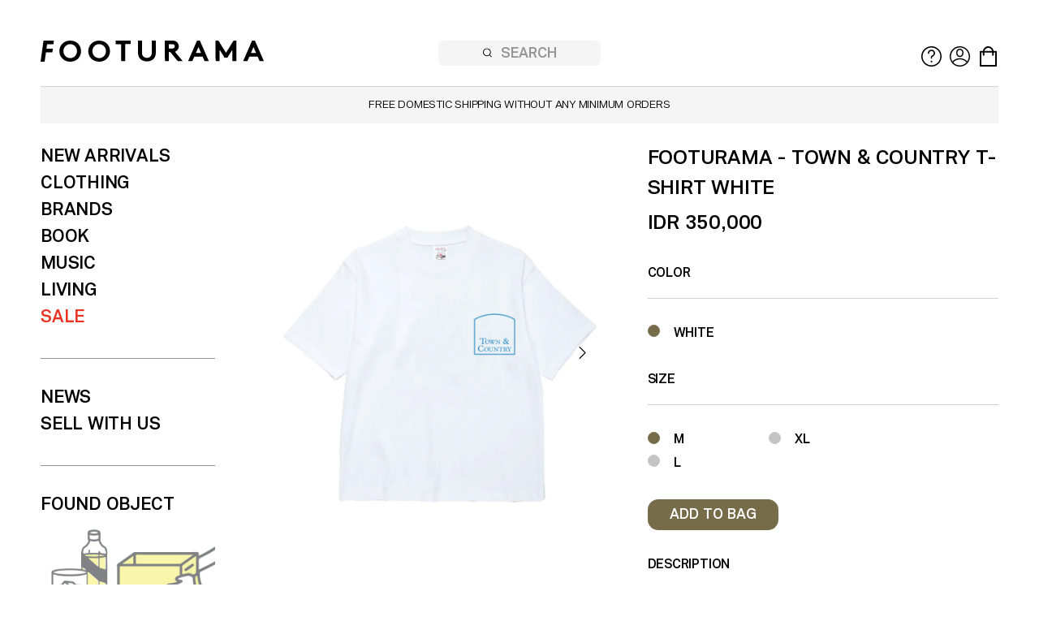

--- FILE ---
content_type: text/css
request_url: https://footurama.com/cdn/shop/t/2/assets/application.scss.css?v=91312319667145188741608123920
body_size: 6324
content:
@font-face{font-family:Vaud;src:url(font-vaud-400.woff2) format("woff2"),url(font-vaud-400.woff) format("woff");font-weight:400;font-style:normal}@font-face{font-family:Vaud;src:url(font-vaud-600.woff2) format("woff2"),url(font-vaud-600.woff) format("woff");font-weight:600;font-style:normal}a:link,a:hover,a:active,a:visited{color:inherit;text-decoration:inherit}body{cursor:default;margin:0;padding:0;background-color:#fff;font-size:22px;font-family:Vaud,Helvetica,Arial,sans-serif;font-weight:600;line-height:1.5;letter-spacing:-.01em}@media (max-width: 767px){body{font-size:18px}}[role=main] .container,[role=header] .container,[role=footer] .container{max-width:1320px;margin:auto;padding:50px;box-sizing:border-box}@media (max-width: 1023px){[role=main] .container,[role=header] .container,[role=footer] .container{padding:50px 30px}}@media (max-width: 767px){[role=main] .container,[role=header] .container,[role=footer] .container{padding:20px}}[role=main] nav.menu,[role=footer] nav.menu{position:relative}@media (max-width: 767px){[role=main] nav.menu,[role=footer] nav.menu{font-size:18px}}@media (min-width: 1024px){[role=main] nav.menu *.mobile,[role=footer] nav.menu *.mobile{display:none!important}}@media (max-width: 1023px){[role=main] nav.menu *.desktop,[role=footer] nav.menu *.desktop{display:none!important}}[role=main] nav.menu ul,[role=footer] nav.menu ul{margin:0;padding:0;list-style:none;box-sizing:border-box}[role=main] nav.menu ul.level-0 li:hover .link .arrow,[role=footer] nav.menu ul.level-0 li:hover .link .arrow{display:block}@media (min-width: 1024px){[role=main] nav.menu ul.level-0 li:hover .level-1,[role=footer] nav.menu ul.level-0 li:hover .level-1{display:block}}[role=main] nav.menu ul.level-0 li:hover .icon-arrow,[role=footer] nav.menu ul.level-0 li:hover .icon-arrow{display:block}@media (max-width: 1023px){[role=main] nav.menu ul.level-0 li.active .level-1,[role=footer] nav.menu ul.level-0 li.active .level-1{display:block}}[role=main] nav.menu ul.level-1,[role=footer] nav.menu ul.level-1{z-index:999;display:none;position:absolute;top:0;left:100%;width:415px;height:100%;margin:0;padding:0 0 0 60px;overflow:auto;background-color:#fff}@media (max-width: 1023px){[role=main] nav.menu ul.level-1,[role=footer] nav.menu ul.level-1{position:fixed;top:70px;left:0;right:0;bottom:0;width:auto;padding:0 20px 20px}}[role=main] nav.menu ul li,[role=footer] nav.menu ul li{word-wrap:break-word}[role=main] nav.menu ul li:hover>.link,[role=footer] nav.menu ul li:hover>.link{color:#766c4a}[role=main] nav.menu ul li.red,[role=footer] nav.menu ul li.red{color:#ea3323}[role=main] nav.menu ul li.grey,[role=footer] nav.menu ul li.grey{color:#949494}@media (max-width: 1023px){[role=main] nav.menu ul li.image .image,[role=footer] nav.menu ul li.image .image{display:none}}[role=main] nav.menu ul li.image .link,[role=footer] nav.menu ul li.image .link{display:none}[role=main] nav.menu ul li.close,[role=footer] nav.menu ul li.close{padding:25px 0 45px}@media (min-width: 1024px){[role=main] nav.menu ul li.close,[role=footer] nav.menu ul li.close{display:none}}[role=main] nav.menu ul li.close a.link svg,[role=footer] nav.menu ul li.close a.link svg{display:block;width:15px;height:15px;transform:rotate(180deg)}[role=main] nav.menu ul li.media,[role=footer] nav.menu ul li.media{padding:1em 0 0}[role=main] nav.menu ul li.media .link,[role=footer] nav.menu ul li.media .link{display:inline-block;margin:0 .1em}[role=main] nav.menu ul li.media .link svg,[role=footer] nav.menu ul li.media .link svg{display:block;width:auto;height:35px}[role=main] nav.menu ul li.media .link:first-child,[role=footer] nav.menu ul li.media .link:first-child{margin-left:0}[role=main] nav.menu ul li.media .link:last-child,[role=footer] nav.menu ul li.media .link:last-child{margin-right:0}[role=main] nav.menu ul li.contact:hover .link,[role=footer] nav.menu ul li.contact:hover .link{color:inherit}[role=main] nav.menu ul li.contact .link:hover,[role=footer] nav.menu ul li.contact .link:hover{color:#766c4a}[role=main] nav.menu ul li.columns-2 ul.level-1,[role=footer] nav.menu ul li.columns-2 ul.level-1{width:685px;column-gap:90px;column-count:2}@media (max-width: 1023px){[role=main] nav.menu ul li.columns-2 ul.level-1,[role=footer] nav.menu ul li.columns-2 ul.level-1{width:auto;column-gap:auto;column-count:auto}}[role=main] nav.menu ul li.separator,[role=footer] nav.menu ul li.separator{margin:calc(1.5em - .5px) 0}@media (max-width: 1023px){[role=main] nav.menu ul li.separator,[role=footer] nav.menu ul li.separator{margin:calc(1.5em - .5px) 0}}[role=main] nav.menu ul li.separator:before,[role=footer] nav.menu ul li.separator:before{content:"";display:block;width:100%;height:1px;background-color:#949494}@media (max-width: 1023px){[role=main] nav.menu ul li.separator:before,[role=footer] nav.menu ul li.separator:before{display:none}}[role=main] nav.menu ul li.separator ul,[role=main] nav.menu ul li.separator .link,[role=footer] nav.menu ul li.separator ul,[role=footer] nav.menu ul li.separator .link{display:none}[role=main] nav.menu ul li .link,[role=footer] nav.menu ul li .link{display:block;position:relative;transition-property:color;transition-duration:.25s}[role=main] nav.menu ul li .link:hover,[role=main] nav.menu ul li .link.active,[role=footer] nav.menu ul li .link:hover,[role=footer] nav.menu ul li .link.active{color:#766c4a}[role=main] nav.menu ul li .link .icon,[role=footer] nav.menu ul li .link .icon{display:none;position:absolute;top:.28em;right:0}[role=main] nav.menu ul li .link .icon svg,[role=footer] nav.menu ul li .link .icon svg{display:block;width:auto;height:15px}[role=main] nav.menu ul li .block,[role=footer] nav.menu ul li .block{display:block}[role=main] nav.menu ul li .image,[role=footer] nav.menu ul li .image{max-width:100%}[role=main] nav.menu form.search,[role=footer] nav.menu form.search{position:relative;margin:0 0 3em;padding:0;font-size:18px}[role=main] nav.menu form.search ::-webkit-input-placeholder,[role=footer] nav.menu form.search ::-webkit-input-placeholder{text-transform:uppercase}[role=main] nav.menu form.search :-moz-placeholder,[role=footer] nav.menu form.search :-moz-placeholder{text-transform:uppercase}[role=main] nav.menu form.search ::-moz-placeholder,[role=footer] nav.menu form.search ::-moz-placeholder{text-transform:uppercase}[role=main] nav.menu form.search :-ms-input-placeholder,[role=footer] nav.menu form.search :-ms-input-placeholder{text-transform:uppercase}@media (max-width: 1023px){[role=main] nav.menu form.search,[role=footer] nav.menu form.search{margin:1em 0 0}}[role=main] nav.menu form.search input,[role=footer] nav.menu form.search input{display:block;width:100%;margin:0;padding:10px 15px 10px 35px;box-sizing:border-box;box-shadow:none!important;border:none;outline:none;background:transparent;-webkit-appearance:none;appearance:none;font-size:inherit;font-family:inherit;font-weight:inherit}[role=main] nav.menu form.search button,[role=footer] nav.menu form.search button{position:absolute;top:0;left:0;margin:0;padding:0;border:none;outline:none!important;background:transparent;-webkit-appearance:none;appearance:none}[role=main] nav.menu form.search button svg,[role=footer] nav.menu form.search button svg{display:block;width:23px;height:auto}[role=main]{overflow:hidden}@media (max-width: 1023px){[role=main] nav.menu.main-menu.active{display:block}}@media (max-width: 1023px){[role=main] nav.menu.main-menu ul.level-0{padding:30px 0}}@media (max-width: 1023px){[role=main] nav.menu.main-menu{z-index:9998;display:none;position:fixed;top:70px;left:0;right:0;bottom:0;padding:0 30px;overflow:auto;background-color:#fff}}@media (max-width: 767px){[role=main] nav.menu.main-menu{padding:0 20px}}[role=main] div.shopify-challenge__container{max-width:initial;margin:0;font-size:inherit;font-family:inherit}[role=main] div.shopify-challenge__container p.shopify-challenge__message{margin:0 0 1em;text-align:left;text-transform:normal}[role=main] div.shopify-challenge__container form{text-align:left}[role=main] div.shopify-challenge__container form input.btn{cursor:pointer;display:inline-block;min-width:145px;margin:.75em 0;padding:.75em 1.5em .5em;border:none;outline:none!important;border-radius:13px;background-color:#766c4a;-webkit-appearance:none;appearance:none;color:#fff;font-size:18px;font-family:inherit;font-weight:inherit;text-transform:uppercase}[role=main] div.shopify-challenge__container form div.g-recaptcha div{margin:0}[role=main] header{position:relative;margin:0 0 .8em}[role=main] header .more{display:inline-block;margin:0 .5em;color:#949494;font-size:.8em;font-weight:inherit}[role=main] header .title{display:inline-block;margin:0;font-size:inherit;font-weight:600}[role=main] header .title.uppercase{text-transform:uppercase}[role=main] header .title span.normalcase{text-transform:none}[role=main] header div.filter{z-index:99;display:none;position:absolute;left:0;right:0;margin:1em 0 0;padding:0 0 2em;background-color:#fff;flex-wrap:wrap;font-size:16px;line-height:1.8}[role=main] header div.filter.active{display:flex}[role=main] header div.filter div.options{width:calc(100% - 100px);flex-basis:calc(100% - 100px)}@media (max-width: 1023px){[role=main] header div.filter div.options{width:100%;margin:0;flex-basis:100%}}[role=main] header div.filter div.sorting{width:100px;flex-basis:100px}@media (max-width: 1023px){[role=main] header div.filter div.sorting{width:100%;flex-basis:100%;margin:0 0 1.5em}}[role=main] header div.filter div.sorting a.item{display:block;text-align:right;text-transform:uppercase}@media (max-width: 1023px){[role=main] header div.filter div.sorting a.item{text-align:left}}[role=main] header a.filter-toggle{position:absolute;top:0;right:0}[role=main] header a.filter-toggle:before{content:"+"}[role=main] header a.filter-toggle.active:before{content:"-"}[role=main] section.shopify-section.cart:first-child .container,[role=main] section.shopify-section.brands:first-child .container,[role=main] section.shopify-section.content:first-child .container,[role=main] section.shopify-section.banners:first-child .container,[role=main] section.shopify-section.product:first-child .container,[role=main] section.shopify-section.articles:first-child .container,[role=main] section.shopify-section.products:first-child .container,[role=main] section.shopify-section.customer:first-child .container{padding-top:0}[role=main] section.shopify-section.cart form,[role=main] section.shopify-section.brands form,[role=main] section.shopify-section.content form,[role=main] section.shopify-section.banners form,[role=main] section.shopify-section.product form,[role=main] section.shopify-section.articles form,[role=main] section.shopify-section.products form,[role=main] section.shopify-section.customer form{margin:1em 0}[role=main] section.shopify-section.cart form input,[role=main] section.shopify-section.cart form select,[role=main] section.shopify-section.cart form button,[role=main] section.shopify-section.brands form input,[role=main] section.shopify-section.brands form select,[role=main] section.shopify-section.brands form button,[role=main] section.shopify-section.content form input,[role=main] section.shopify-section.content form select,[role=main] section.shopify-section.content form button,[role=main] section.shopify-section.banners form input,[role=main] section.shopify-section.banners form select,[role=main] section.shopify-section.banners form button,[role=main] section.shopify-section.product form input,[role=main] section.shopify-section.product form select,[role=main] section.shopify-section.product form button,[role=main] section.shopify-section.articles form input,[role=main] section.shopify-section.articles form select,[role=main] section.shopify-section.articles form button,[role=main] section.shopify-section.products form input,[role=main] section.shopify-section.products form select,[role=main] section.shopify-section.products form button,[role=main] section.shopify-section.customer form input,[role=main] section.shopify-section.customer form select,[role=main] section.shopify-section.customer form button{margin:.5em 0}[role=main] section.shopify-section.cart form input:first-child,[role=main] section.shopify-section.cart form select:first-child,[role=main] section.shopify-section.cart form button:first-child,[role=main] section.shopify-section.brands form input:first-child,[role=main] section.shopify-section.brands form select:first-child,[role=main] section.shopify-section.brands form button:first-child,[role=main] section.shopify-section.content form input:first-child,[role=main] section.shopify-section.content form select:first-child,[role=main] section.shopify-section.content form button:first-child,[role=main] section.shopify-section.banners form input:first-child,[role=main] section.shopify-section.banners form select:first-child,[role=main] section.shopify-section.banners form button:first-child,[role=main] section.shopify-section.product form input:first-child,[role=main] section.shopify-section.product form select:first-child,[role=main] section.shopify-section.product form button:first-child,[role=main] section.shopify-section.articles form input:first-child,[role=main] section.shopify-section.articles form select:first-child,[role=main] section.shopify-section.articles form button:first-child,[role=main] section.shopify-section.products form input:first-child,[role=main] section.shopify-section.products form select:first-child,[role=main] section.shopify-section.products form button:first-child,[role=main] section.shopify-section.customer form input:first-child,[role=main] section.shopify-section.customer form select:first-child,[role=main] section.shopify-section.customer form button:first-child{margin-top:0}[role=main] section.shopify-section.cart form input:last-child,[role=main] section.shopify-section.cart form select:last-child,[role=main] section.shopify-section.cart form button:last-child,[role=main] section.shopify-section.brands form input:last-child,[role=main] section.shopify-section.brands form select:last-child,[role=main] section.shopify-section.brands form button:last-child,[role=main] section.shopify-section.content form input:last-child,[role=main] section.shopify-section.content form select:last-child,[role=main] section.shopify-section.content form button:last-child,[role=main] section.shopify-section.banners form input:last-child,[role=main] section.shopify-section.banners form select:last-child,[role=main] section.shopify-section.banners form button:last-child,[role=main] section.shopify-section.product form input:last-child,[role=main] section.shopify-section.product form select:last-child,[role=main] section.shopify-section.product form button:last-child,[role=main] section.shopify-section.articles form input:last-child,[role=main] section.shopify-section.articles form select:last-child,[role=main] section.shopify-section.articles form button:last-child,[role=main] section.shopify-section.products form input:last-child,[role=main] section.shopify-section.products form select:last-child,[role=main] section.shopify-section.products form button:last-child,[role=main] section.shopify-section.customer form input:last-child,[role=main] section.shopify-section.customer form select:last-child,[role=main] section.shopify-section.customer form button:last-child{margin-bottom:0}[role=main] section.shopify-section.cart form input,[role=main] section.shopify-section.cart form select,[role=main] section.shopify-section.brands form input,[role=main] section.shopify-section.brands form select,[role=main] section.shopify-section.content form input,[role=main] section.shopify-section.content form select,[role=main] section.shopify-section.banners form input,[role=main] section.shopify-section.banners form select,[role=main] section.shopify-section.product form input,[role=main] section.shopify-section.product form select,[role=main] section.shopify-section.articles form input,[role=main] section.shopify-section.articles form select,[role=main] section.shopify-section.products form input,[role=main] section.shopify-section.products form select,[role=main] section.shopify-section.customer form input,[role=main] section.shopify-section.customer form select{width:100%;padding:0 0 1em;border:none;outline:none;border-bottom:solid 1px #d1d2d4;border-radius:0!important;-webkit-border-radius:0!important;background-color:transparent;appearance:none;-webkit-appearance:none;box-sizing:border-box;font-size:inherit;font-family:inherit;font-weight:inherit}[role=main] section.shopify-section.cart form input[aria-invalid=true],[role=main] section.shopify-section.cart form select[aria-invalid=true],[role=main] section.shopify-section.brands form input[aria-invalid=true],[role=main] section.shopify-section.brands form select[aria-invalid=true],[role=main] section.shopify-section.content form input[aria-invalid=true],[role=main] section.shopify-section.content form select[aria-invalid=true],[role=main] section.shopify-section.banners form input[aria-invalid=true],[role=main] section.shopify-section.banners form select[aria-invalid=true],[role=main] section.shopify-section.product form input[aria-invalid=true],[role=main] section.shopify-section.product form select[aria-invalid=true],[role=main] section.shopify-section.articles form input[aria-invalid=true],[role=main] section.shopify-section.articles form select[aria-invalid=true],[role=main] section.shopify-section.products form input[aria-invalid=true],[role=main] section.shopify-section.products form select[aria-invalid=true],[role=main] section.shopify-section.customer form input[aria-invalid=true],[role=main] section.shopify-section.customer form select[aria-invalid=true]{border-bottom-color:#ea3323}[role=main] section.shopify-section.cart form button,[role=main] section.shopify-section.brands form button,[role=main] section.shopify-section.content form button,[role=main] section.shopify-section.banners form button,[role=main] section.shopify-section.product form button,[role=main] section.shopify-section.articles form button,[role=main] section.shopify-section.products form button,[role=main] section.shopify-section.customer form button{cursor:pointer;display:inline-block;min-width:145px;margin:.75em 0;padding:.65em 1.5em .5em;border:none;border-radius:13px;background-color:#766c4a;-webkit-appearance:none;appearance:none;color:#fff;font-size:18px;font-family:inherit;font-weight:inherit;line-height:1;text-transform:uppercase}[role=main] section.shopify-section.cart form button[disabled],[role=main] section.shopify-section.brands form button[disabled],[role=main] section.shopify-section.content form button[disabled],[role=main] section.shopify-section.banners form button[disabled],[role=main] section.shopify-section.product form button[disabled],[role=main] section.shopify-section.articles form button[disabled],[role=main] section.shopify-section.products form button[disabled],[role=main] section.shopify-section.customer form button[disabled]{cursor:not-allowed;background-color:#d1d2d4}[role=main] section.shopify-section.cart form label.checkbox,[role=main] section.shopify-section.brands form label.checkbox,[role=main] section.shopify-section.content form label.checkbox,[role=main] section.shopify-section.banners form label.checkbox,[role=main] section.shopify-section.product form label.checkbox,[role=main] section.shopify-section.articles form label.checkbox,[role=main] section.shopify-section.products form label.checkbox,[role=main] section.shopify-section.customer form label.checkbox{cursor:pointer;width:100%;display:inline-block;font-size:16px}[role=main] section.shopify-section.cart form label.checkbox span,[role=main] section.shopify-section.brands form label.checkbox span,[role=main] section.shopify-section.content form label.checkbox span,[role=main] section.shopify-section.banners form label.checkbox span,[role=main] section.shopify-section.product form label.checkbox span,[role=main] section.shopify-section.articles form label.checkbox span,[role=main] section.shopify-section.products form label.checkbox span,[role=main] section.shopify-section.customer form label.checkbox span{display:block;position:relative;padding:.3em 0 .3em 2em;line-height:1.2;text-transform:uppercase}[role=main] section.shopify-section.cart form label.checkbox input,[role=main] section.shopify-section.brands form label.checkbox input,[role=main] section.shopify-section.content form label.checkbox input,[role=main] section.shopify-section.banners form label.checkbox input,[role=main] section.shopify-section.product form label.checkbox input,[role=main] section.shopify-section.articles form label.checkbox input,[role=main] section.shopify-section.products form label.checkbox input,[role=main] section.shopify-section.customer form label.checkbox input{display:none}[role=main] section.shopify-section.cart form label.checkbox input:checked+span:before,[role=main] section.shopify-section.brands form label.checkbox input:checked+span:before,[role=main] section.shopify-section.content form label.checkbox input:checked+span:before,[role=main] section.shopify-section.banners form label.checkbox input:checked+span:before,[role=main] section.shopify-section.product form label.checkbox input:checked+span:before,[role=main] section.shopify-section.articles form label.checkbox input:checked+span:before,[role=main] section.shopify-section.products form label.checkbox input:checked+span:before,[role=main] section.shopify-section.customer form label.checkbox input:checked+span:before{border-color:#766c4a;background-color:#766c4a}[role=main] section.shopify-section.cart form label.checkbox input+span:before,[role=main] section.shopify-section.brands form label.checkbox input+span:before,[role=main] section.shopify-section.content form label.checkbox input+span:before,[role=main] section.shopify-section.banners form label.checkbox input+span:before,[role=main] section.shopify-section.product form label.checkbox input+span:before,[role=main] section.shopify-section.articles form label.checkbox input+span:before,[role=main] section.shopify-section.products form label.checkbox input+span:before,[role=main] section.shopify-section.customer form label.checkbox input+span:before{content:"";display:inline-block;position:absolute;top:0;left:0;width:13px;height:13px;margin:.3em 0 0;border:solid 1px #c4c4c4;border-radius:50%;background-color:#c4c4c4;vertical-align:middle}[role=main] section.shopify-section.cart form ul.links,[role=main] section.shopify-section.brands form ul.links,[role=main] section.shopify-section.content form ul.links,[role=main] section.shopify-section.banners form ul.links,[role=main] section.shopify-section.product form ul.links,[role=main] section.shopify-section.articles form ul.links,[role=main] section.shopify-section.products form ul.links,[role=main] section.shopify-section.customer form ul.links{display:block;margin:.5em 0;padding:0;font-size:14px}[role=main] section.shopify-section.cart form ul.links li.link,[role=main] section.shopify-section.brands form ul.links li.link,[role=main] section.shopify-section.content form ul.links li.link,[role=main] section.shopify-section.banners form ul.links li.link,[role=main] section.shopify-section.product form ul.links li.link,[role=main] section.shopify-section.articles form ul.links li.link,[role=main] section.shopify-section.products form ul.links li.link,[role=main] section.shopify-section.customer form ul.links li.link{display:block;margin:0 0 .25em}[role=main] section.shopify-section.cart form ul.links li.link:last-child,[role=main] section.shopify-section.brands form ul.links li.link:last-child,[role=main] section.shopify-section.content form ul.links li.link:last-child,[role=main] section.shopify-section.banners form ul.links li.link:last-child,[role=main] section.shopify-section.product form ul.links li.link:last-child,[role=main] section.shopify-section.articles form ul.links li.link:last-child,[role=main] section.shopify-section.products form ul.links li.link:last-child,[role=main] section.shopify-section.customer form ul.links li.link:last-child{margin:0}[role=main] section.shopify-section.cart form ul.links li.link svg,[role=main] section.shopify-section.brands form ul.links li.link svg,[role=main] section.shopify-section.content form ul.links li.link svg,[role=main] section.shopify-section.banners form ul.links li.link svg,[role=main] section.shopify-section.product form ul.links li.link svg,[role=main] section.shopify-section.articles form ul.links li.link svg,[role=main] section.shopify-section.products form ul.links li.link svg,[role=main] section.shopify-section.customer form ul.links li.link svg{display:inline-block;width:12px;height:12px;margin:0 .5em 0 0}[role=main] section.shopify-section.cart form div.message,[role=main] section.shopify-section.brands form div.message,[role=main] section.shopify-section.content form div.message,[role=main] section.shopify-section.banners form div.message,[role=main] section.shopify-section.product form div.message,[role=main] section.shopify-section.articles form div.message,[role=main] section.shopify-section.products form div.message,[role=main] section.shopify-section.customer form div.message{margin:.25em 0 1em;font-size:18px}@media (max-width: 767px){[role=main] section.shopify-section.cart form div.message,[role=main] section.shopify-section.brands form div.message,[role=main] section.shopify-section.content form div.message,[role=main] section.shopify-section.banners form div.message,[role=main] section.shopify-section.product form div.message,[role=main] section.shopify-section.articles form div.message,[role=main] section.shopify-section.products form div.message,[role=main] section.shopify-section.customer form div.message{font-size:14px}}[role=main] section.shopify-section.cart form div.message ul,[role=main] section.shopify-section.brands form div.message ul,[role=main] section.shopify-section.content form div.message ul,[role=main] section.shopify-section.banners form div.message ul,[role=main] section.shopify-section.product form div.message ul,[role=main] section.shopify-section.articles form div.message ul,[role=main] section.shopify-section.products form div.message ul,[role=main] section.shopify-section.customer form div.message ul{margin:0;padding:0;list-style:none}[role=main] section.shopify-section.cart .container,[role=main] section.shopify-section.brands .container,[role=main] section.shopify-section.content .container,[role=main] section.shopify-section.banners .container,[role=main] section.shopify-section.product .container,[role=main] section.shopify-section.articles .container,[role=main] section.shopify-section.products .container,[role=main] section.shopify-section.customer .container{padding:1.5em 0}[role=main] section.shopify-section.cart form.list div.item{display:flex;margin:0 0 30px;flex-wrap:wrap;align-items:flex-start}@media (max-width: 767px){[role=main] section.shopify-section.cart form.list div.item{margin:0 0 40px}}[role=main] section.shopify-section.cart form.list div.item.footer{margin:70px 0 0;padding:30px 0 0;border-top:solid 1px #d1d2d4}@media (max-width: 767px){[role=main] section.shopify-section.cart form.list div.item.footer{margin:0}}[role=main] section.shopify-section.cart form.list div.item.footer div.total,[role=main] section.shopify-section.cart form.list div.item.footer div.action{width:100%;margin:0 0 20px;padding:0 0 0 342px;flex-basis:100%}@media (max-width: 767px){[role=main] section.shopify-section.cart form.list div.item.footer div.total,[role=main] section.shopify-section.cart form.list div.item.footer div.action{padding:0 0 0 140px}}[role=main] section.shopify-section.cart form.list div.item.footer div.total:after,[role=main] section.shopify-section.cart form.list div.item.footer div.action:after{clear:both;content:"";display:block}@media (max-width: 767px){[role=main] section.shopify-section.cart form.list div.item.footer div.total{padding:0}}[role=main] section.shopify-section.cart form.list div.item.footer div.total span.label{float:left}[role=main] section.shopify-section.cart form.list div.item.footer div.total span.value{float:right}[role=main] section.shopify-section.cart form.list div.item.footer div.action{text-align:right}[role=main] section.shopify-section.cart form.list div.item div.total,[role=main] section.shopify-section.cart form.list div.item div.action,[role=main] section.shopify-section.cart form.list div.item div.detail,[role=main] section.shopify-section.cart form.list div.item figure.image{box-sizing:border-box}[role=main] section.shopify-section.cart form.list div.item div.detail{position:relative;width:calc(100% - 302px);padding:0 0 0 40px;flex-basis:calc(100% - 302px)}@media (max-width: 767px){[role=main] section.shopify-section.cart form.list div.item div.detail{width:calc(100% - 130px);padding:0 0 0 10px;flex-basis:calc(100% - 130px)}}[role=main] section.shopify-section.cart form.list div.item div.detail h3.title,[role=main] section.shopify-section.cart form.list div.item div.detail a.remove,[role=main] section.shopify-section.cart form.list div.item div.detail span.price,[role=main] section.shopify-section.cart form.list div.item div.detail span.option,[role=main] section.shopify-section.cart form.list div.item div.detail span.quantity{display:block;margin:0 0 .5em;font-size:inherit;text-transform:uppercase}@media (max-width: 767px){[role=main] section.shopify-section.cart form.list div.item div.detail a.remove,[role=main] section.shopify-section.cart form.list div.item div.detail span.option,[role=main] section.shopify-section.cart form.list div.item div.detail span.quantity{font-size:14px}}[role=main] section.shopify-section.cart form.list div.item div.detail h3.title{margin:0 0 .85em;padding:0 0 .8em;border-bottom:solid 1px #d1d2d4}@media (max-width: 767px){[role=main] section.shopify-section.cart form.list div.item div.detail h3.title{margin:0 0 .25em;padding:0 0 .25em}}[role=main] section.shopify-section.cart form.list div.item div.detail a.remove{position:absolute;right:0;bottom:0;margin:0}[role=main] section.shopify-section.cart form.list div.item div.detail span.price{margin:0 0 1em}@media (max-width: 767px){[role=main] section.shopify-section.cart form.list div.item div.detail span.price{margin:0 0 .5em}}[role=main] section.shopify-section.cart form.list div.item div.detail span.price.original{margin:0;color:#949494;text-decoration:line-through}[role=main] section.shopify-section.cart form.list div.item div.detail span.quantity{margin:0}[role=main] section.shopify-section.cart form.list div.item div.detail span.quantity input{display:inline-block;width:2em;margin:0;padding:0;border:none;appearance:none;-webkit-appearance:none}[role=main] section.shopify-section.cart form.list div.item figure.image{width:302px;margin:0;padding:0;flex-basis:302px}@media (max-width: 767px){[role=main] section.shopify-section.cart form.list div.item figure.image{width:130px;flex-basis:130px}}[role=main] section.shopify-section.cart form.list div.item figure.image img{display:block;width:100%;height:auto}[role=main] section.shopify-section.brands.featured{border-top:solid 1px #d1d2d4}[role=main] section.shopify-section.brands ul.list{margin:0;padding:0;list-style:none;column-gap:20px;column-count:4;column-width:25%}@media (max-width: 767px){[role=main] section.shopify-section.brands ul.list{column-count:2;column-width:50%}}[role=main] section.shopify-section.brands ul.list li.item{display:block}[role=main] section.shopify-section.brands ul.list li.item.separator{height:1.5em}[role=main] section.shopify-section.brands ul.list li.item.separator .link{display:none}[role=main] section.shopify-section.brands ul.list li.item .link{transition-property:color;transition-duration:.25s}[role=main] section.shopify-section.brands ul.list li.item .link:hover{color:#766c4a}[role=main] section.shopify-section.brands .container{padding:1.5em 0}[role=main] section.shopify-section.banners+.products.latest .container{margin-top:-10px;padding-top:0}@media (max-width: 767px){[role=main] section.shopify-section.banners+.products.latest .container{margin-top:0;padding-top:unset}}[role=main] section.shopify-section.content.help div.faq:last-child div.content{border-bottom:none}[role=main] section.shopify-section.content.help div.faq.active h3.title svg{transform:rotate(270deg)}[role=main] section.shopify-section.content.help div.faq.active div.content{display:block}[role=main] section.shopify-section.content.help div.faq h3.title{cursor:pointer;position:relative;margin:0;padding:1em 0;border-bottom:solid 2px #d1d2d4}[role=main] section.shopify-section.content.help div.faq h3.title svg{display:block;position:absolute;top:calc(50% - 8px);right:0;width:16px;height:16px;transform:rotate(90deg)}[role=main] section.shopify-section.content.help div.faq h3.title svg path{fill:#000}[role=main] section.shopify-section.content.help div.faq div.content{display:none}[role=main] section.shopify-section.content.store div.pictures figure.image{display:block;width:100%;margin:0;padding:0}[role=main] section.shopify-section.content.store div.pictures figure.image img{display:block;width:100%;height:auto}[role=main] section.shopify-section.content.store .container{display:flex;margin:-20px;padding:0;flex-wrap:wrap}@media (max-width: 767px){[role=main] section.shopify-section.content.store .container{margin:-.5em}}[role=main] section.shopify-section.content.store .container .pictures,[role=main] section.shopify-section.content.store .container .description{width:50%;padding:20px;box-sizing:border-box;flex-basis:50%}@media (max-width: 767px){[role=main] section.shopify-section.content.store .container .pictures,[role=main] section.shopify-section.content.store .container .description{width:100%;padding:.5em;flex-basis:100%}}[role=main] section.shopify-section.content.sell-with-us.processes div.process figure.image{margin:1.5em 0;padding:0}[role=main] section.shopify-section.content.sell-with-us.processes div.process figure.image img{display:block;width:100%;height:auto}[role=main] section.shopify-section.content.sell-with-us.processes div.process .title{text-transform:uppercase}[role=main] section.shopify-section.content.sell-with-us.processes div.process .button{display:inline-block;padding:9px 15px 7px;border-radius:10px;background-color:#766c4a;color:#fff;font-size:18px;text-transform:uppercase}[role=main] section.shopify-section.content h1,[role=main] section.shopify-section.content h2,[role=main] section.shopify-section.content h3,[role=main] section.shopify-section.content h4,[role=main] section.shopify-section.content h5,[role=main] section.shopify-section.content h6{font-size:inherit;font-weight:600}[role=main] section.shopify-section.content img{display:block;max-width:100%}[role=main] section.shopify-section.content .notfound,[role=main] section.shopify-section.content .emptybag{margin:3em 0 0}@media (max-width: 767px){[role=main] section.shopify-section.content .notfound,[role=main] section.shopify-section.content .emptybag{display:none}}[role=main] section.shopify-section.content .notfound:after,[role=main] section.shopify-section.content .emptybag:after{content:"";display:block;clear:both}[role=main] section.shopify-section.content .notfound img,[role=main] section.shopify-section.content .emptybag img{display:block;width:230px;height:auto;margin:0 auto}[role=main] section.shopify-section.product form.detail{margin:0;font-size:16px}@media (max-width: 767px){[role=main] section.shopify-section.product form.detail{font-size:14px}}[role=main] section.shopify-section.product form.detail header{margin:0 0 1.8em}[role=main] section.shopify-section.product form.detail header h1.title,[role=main] section.shopify-section.product form.detail header span.price{display:block;font-size:25px}@media (max-width: 767px){[role=main] section.shopify-section.product form.detail header h1.title,[role=main] section.shopify-section.product form.detail header span.price{font-size:22px}}[role=main] section.shopify-section.product form.detail header h1.title{margin:0 0 .25em;overflow-wrap:break-word;text-transform:uppercase}[role=main] section.shopify-section.product form.detail header span.price.invalid{color:#ea3323}[role=main] section.shopify-section.product form.detail div.group{margin:0 0 1.8em;line-height:1.8}[role=main] section.shopify-section.product form.detail div.group.hidden{display:none}[role=main] section.shopify-section.product form.detail div.group a{color:#949494}[role=main] section.shopify-section.product form.detail div.group a.condition-standard-trigger{display:inline-block;margin:1em 0 0;font-size:14px;font-weight:400;text-transform:uppercase}[role=main] section.shopify-section.product form.detail div.group ul,[role=main] section.shopify-section.product form.detail div.group ol{padding:0 0 0 1.5em;column-gap:40px;column-count:2}[role=main] section.shopify-section.product form.detail div.group h3.title{margin:0 0 1.8em;padding:0 0 1em;border-bottom:solid 1px #d1d2d4;font-size:inherit;text-transform:uppercase}[role=main] section.shopify-section.product form.detail div.group div.field-group.columns-3{column-count:3}[role=main] section.shopify-section.product form.detail div.group div.field-group label.radio{cursor:pointer;width:100%;display:inline-block}[role=main] section.shopify-section.product form.detail div.group div.field-group label.radio span{display:block;position:relative;padding:.3em 0 .3em 2em;line-height:1.2;text-transform:uppercase}[role=main] section.shopify-section.product form.detail div.group div.field-group label.radio input{display:none}[role=main] section.shopify-section.product form.detail div.group div.field-group label.radio input:checked+span:before{border-color:#766c4a;background-color:#766c4a}[role=main] section.shopify-section.product form.detail div.group div.field-group label.radio input+span:before{content:"";display:inline-block;position:absolute;top:0;left:0;width:13px;height:13px;margin:.2em 0 0;border:solid 1px #c4c4c4;border-radius:50%;background-color:#c4c4c4;vertical-align:middle}[role=main] section.shopify-section.product form.detail div.group div.condition-standard-popup{z-index:99999;display:none;position:fixed;top:0;left:0;right:0;bottom:0;padding:50px;overflow:auto;background-color:#ffffffd9}@media (max-width: 767px){[role=main] section.shopify-section.product form.detail div.group div.condition-standard-popup{padding:0}}[role=main] section.shopify-section.product form.detail div.group div.condition-standard-popup.active{display:flex}[role=main] section.shopify-section.product form.detail div.group div.condition-standard-popup div.content{position:relative;width:100%;max-width:910px;margin:auto;padding:45px 110px;background-color:#fff;box-sizing:border-box;flex-basis:100%;font-size:22px;line-height:1.5}@media (max-width: 1023px){[role=main] section.shopify-section.product form.detail div.group div.condition-standard-popup div.content{padding:45px}}@media (max-width: 767px){[role=main] section.shopify-section.product form.detail div.group div.condition-standard-popup div.content{padding:25px;font-size:18px}}[role=main] section.shopify-section.product form.detail div.group div.condition-standard-popup div.content a.close{display:block;position:absolute;top:45px;right:110px;margin:0}@media (max-width: 1023px){[role=main] section.shopify-section.product form.detail div.group div.condition-standard-popup div.content a.close{right:45px}}@media (max-width: 767px){[role=main] section.shopify-section.product form.detail div.group div.condition-standard-popup div.content a.close{top:25px;right:25px}}[role=main] section.shopify-section.product form.detail div.group div.condition-standard-popup div.content a.close svg{display:block;width:25px;height:25px}@media (max-width: 767px){[role=main] section.shopify-section.product form.detail div.group div.condition-standard-popup div.content a.close svg{width:20px;height:20px}}[role=main] section.shopify-section.product form.detail div.group div.condition-standard-popup div.content h3.title{margin:2em 0;padding:0;border:none;font-size:25px;line-height:1.2;text-transform:uppercase}@media (max-width: 767px){[role=main] section.shopify-section.product form.detail div.group div.condition-standard-popup div.content h3.title{font-size:20px}}[role=main] section.shopify-section.product form.detail div.group div.condition-standard-popup div.content h3.title:first-child{margin-top:0}[role=main] section.shopify-section.product form.detail div.group div.condition-standard-popup div.content h3.title:last-child{margin-bottom:0}[role=main] section.shopify-section.product form.detail div.group div.condition-standard-popup div.content div.description{max-width:525px}[role=main] section.shopify-section.product form.detail div.group div.condition-standard-popup div.content div.description p:first-child{margin-top:0}[role=main] section.shopify-section.product form.detail div.group div.condition-standard-popup div.content div.description p:last-child{margin-bottom:0}[role=main] section.shopify-section.product form.detail div.group div.condition-standard-popup div.content figure.illustration{direction:rtl}@media (max-width: 767px){[role=main] section.shopify-section.product form.detail div.group div.condition-standard-popup div.content figure.illustration{display:none}}[role=main] section.shopify-section.product form.detail div.group div.condition-standard-popup div.content figure.illustration img{display:block;width:217px;height:auto}@media (max-width: 767px){[role=main] section.shopify-section.product div.gallery{margin:0 0 1em}}[role=main] section.shopify-section.product div.gallery div.small a.button,[role=main] section.shopify-section.product div.gallery div.large a.button{cursor:pointer}[role=main] section.shopify-section.product div.gallery div.small a.button.exit,[role=main] section.shopify-section.product div.gallery div.large a.button.exit{display:block;position:absolute;top:100px;right:100px;width:25px;height:25px;outline:none}@media (max-width: 767px){[role=main] section.shopify-section.product div.gallery div.small a.button.exit,[role=main] section.shopify-section.product div.gallery div.large a.button.exit{top:40px;right:40px}}[role=main] section.shopify-section.product div.gallery div.small a.button.exit svg,[role=main] section.shopify-section.product div.gallery div.large a.button.exit svg{display:block;width:25px;height:25px}[role=main] section.shopify-section.product div.gallery div.small a.button.prev,[role=main] section.shopify-section.product div.gallery div.small a.button.next,[role=main] section.shopify-section.product div.gallery div.large a.button.prev,[role=main] section.shopify-section.product div.gallery div.large a.button.next{display:block;width:20px;height:20px;padding:2.5px;outline:none;box-sizing:border-box;border-radius:50%;background-color:#fff}[role=main] section.shopify-section.product div.gallery div.small a.button.prev,[role=main] section.shopify-section.product div.gallery div.large a.button.prev{left:30px}@media (max-width: 767px){[role=main] section.shopify-section.product div.gallery div.small a.button.prev,[role=main] section.shopify-section.product div.gallery div.large a.button.prev{left:20px}}[role=main] section.shopify-section.product div.gallery div.small a.button.prev svg,[role=main] section.shopify-section.product div.gallery div.large a.button.prev svg{transform:rotate(180deg)}[role=main] section.shopify-section.product div.gallery div.small a.button.next,[role=main] section.shopify-section.product div.gallery div.large a.button.next{right:30px}@media (max-width: 767px){[role=main] section.shopify-section.product div.gallery div.small a.button.next,[role=main] section.shopify-section.product div.gallery div.large a.button.next{right:20px}}[role=main] section.shopify-section.product div.gallery div.small a.button[aria-disabled=true],[role=main] section.shopify-section.product div.gallery div.large a.button[aria-disabled=true]{opacity:0}[role=main] section.shopify-section.product div.gallery div.small a.button:after,[role=main] section.shopify-section.product div.gallery div.large a.button:after{display:none}[role=main] section.shopify-section.product div.gallery div.small a.button svg,[role=main] section.shopify-section.product div.gallery div.large a.button svg{display:block;width:15px;height:15px}[role=main] section.shopify-section.product div.gallery div.small div.pagination,[role=main] section.shopify-section.product div.gallery div.large div.pagination{position:static;margin:20px 0 0;line-height:20px}@media (max-width: 767px){[role=main] section.shopify-section.product div.gallery div.small div.pagination,[role=main] section.shopify-section.product div.gallery div.large div.pagination{margin:15px 0 0;line-height:14px}}[role=main] section.shopify-section.product div.gallery div.small div.pagination span.swiper-pagination-bullet,[role=main] section.shopify-section.product div.gallery div.large div.pagination span.swiper-pagination-bullet{width:12px;height:12px;outline:none;background-color:#c4c4c4}@media (max-width: 767px){[role=main] section.shopify-section.product div.gallery div.small div.pagination span.swiper-pagination-bullet,[role=main] section.shopify-section.product div.gallery div.large div.pagination span.swiper-pagination-bullet{width:8px;height:8px}}[role=main] section.shopify-section.product div.gallery div.small div.pagination span.swiper-pagination-bullet:only-child,[role=main] section.shopify-section.product div.gallery div.large div.pagination span.swiper-pagination-bullet:only-child{opacity:0}[role=main] section.shopify-section.product div.gallery div.small div.pagination span.swiper-pagination-bullet.swiper-pagination-bullet-active,[role=main] section.shopify-section.product div.gallery div.large div.pagination span.swiper-pagination-bullet.swiper-pagination-bullet-active{background-color:#000}[role=main] section.shopify-section.product div.gallery div.small figure.image,[role=main] section.shopify-section.product div.gallery div.large figure.image{width:100%;margin:0;padding:0}[role=main] section.shopify-section.product div.gallery div.small figure.image img,[role=main] section.shopify-section.product div.gallery div.large figure.image img{display:block;width:100%;height:auto}[role=main] section.shopify-section.product div.gallery div.small a.button.prev,[role=main] section.shopify-section.product div.gallery div.small a.button.next{top:calc((100% - 40px)/2)}[role=main] section.shopify-section.product div.gallery div.small figure.image{cursor:zoom-in}[role=main] section.shopify-section.product div.gallery div.large{z-index:99999;position:fixed;top:-200vh;left:-200vw;width:100vw;height:100vh;background-color:#fff}[role=main] section.shopify-section.product div.gallery div.large.active{top:0;left:0}[role=main] section.shopify-section.product div.gallery div.large a.button{z-index:99999}[role=main] section.shopify-section.product div.gallery div.large a.button.prev{left:100px}@media (max-width: 767px){[role=main] section.shopify-section.product div.gallery div.large a.button.prev{left:35px}}[role=main] section.shopify-section.product div.gallery div.large a.button.next{right:100px}@media (max-width: 767px){[role=main] section.shopify-section.product div.gallery div.large a.button.next{right:35px}}[role=main] section.shopify-section.product div.gallery div.large figure.image{cursor:zoom-out;width:100%;height:100%;overflow:auto}[role=main] section.shopify-section.product div.gallery div.large figure.image img{width:100%;height:auto}@media (orientation: portrait){[role=main] section.shopify-section.product div.gallery div.large figure.image img{width:auto;height:100%}}[role=main] section.shopify-section.product div.share{position:absolute;right:0;bottom:0;font-size:0}[role=main] section.shopify-section.product div.share.active div.options{display:block}[role=main] section.shopify-section.product div.share a.toggle,[role=main] section.shopify-section.product div.share a.option{cursor:pointer;display:inline-block;width:auto;height:20px;margin:0 0 0 10px}@media (max-width: 767px){[role=main] section.shopify-section.product div.share a.toggle,[role=main] section.shopify-section.product div.share a.option{height:14px}}[role=main] section.shopify-section.product div.share a.toggle svg,[role=main] section.shopify-section.product div.share a.option svg{display:block;width:auto;height:20px}@media (max-width: 767px){[role=main] section.shopify-section.product div.share a.toggle svg,[role=main] section.shopify-section.product div.share a.option svg{height:14px}}[role=main] section.shopify-section.product div.share div.options{display:none;position:absolute;top:0;right:100%;white-space:nowrap}[role=main] section.shopify-section.product .container{display:flex;margin:0 -20px;padding-left:0;padding-right:0;flex-wrap:wrap}@media (max-width: 767px){[role=main] section.shopify-section.product .container{margin:0}}[role=main] section.shopify-section.product .container .detail,[role=main] section.shopify-section.product .container .gallery{width:50%;padding:0 20px;box-sizing:border-box;flex-basis:50%}@media (max-width: 767px){[role=main] section.shopify-section.product .container .detail,[role=main] section.shopify-section.product .container .gallery{width:100%;padding:0;flex-basis:100%}}[role=main] section.shopify-section.banners div.list div.wrapper{display:flex;margin:-10px;flex-wrap:wrap}[role=main] section.shopify-section.banners figure.banner{position:relative;width:50%;margin:0;padding:10px;box-sizing:border-box;flex-basis:50%}@media (max-width: 767px){[role=main] section.shopify-section.banners figure.banner{width:100%;flex-basis:100%}}[role=main] section.shopify-section.banners figure.banner:hover figcaption{opacity:1}[role=main] section.shopify-section.banners figure.banner img{display:block;width:100%;height:auto}@media (max-width: 767px){[role=main] section.shopify-section.banners figure.banner img{margin:0 0 .5em}}[role=main] section.shopify-section.banners figure.banner figcaption{display:flex;position:absolute;top:10px;left:10px;right:10px;bottom:10px;opacity:0;background-color:#ffffffd9;align-items:center;justify-content:center}@media (max-width: 767px){[role=main] section.shopify-section.banners figure.banner figcaption{display:block;position:static;top:initial;left:initial;right:initial;bottom:initial;opacity:1;background-color:transparent}}[role=main] section.shopify-section.banners figure.banner figcaption h4.title{margin:0;text-transform:uppercase}[role=main] section.shopify-section.banners .container{padding:1.5em 0}@media (min-width: 768px){[role=main] section.shopify-section.articles *.mobile{display:none!important}}@media (max-width: 767px){[role=main] section.shopify-section.articles *.desktop{display:none!important}}[role=main] section.shopify-section.articles div.list div.wrapper{margin:0 -20px}@media (max-width: 767px){[role=main] section.shopify-section.articles div.list div.wrapper{margin:0}}[role=main] section.shopify-section.articles article.article{display:flex;margin:60px 0;flex-wrap:wrap}@media (max-width: 767px){[role=main] section.shopify-section.articles article.article{margin:40px 0}}[role=main] section.shopify-section.articles article.article:first-child{margin-top:0}[role=main] section.shopify-section.articles article.article:last-child{margin-bottom:0}[role=main] section.shopify-section.articles article.article figure.image{margin:0;padding:0}@media (max-width: 767px){[role=main] section.shopify-section.articles article.article figure.image{margin:0 0 20px}}[role=main] section.shopify-section.articles article.article figure.image img{display:block;width:100%;height:auto}[role=main] section.shopify-section.articles article.article div.description{position:relative}[role=main] section.shopify-section.articles article.article div.description.mobile:after{display:none}[role=main] section.shopify-section.articles article.article div.description:after{content:"";display:block;position:absolute;left:20px;right:20px;bottom:0;height:1px;background-color:#949494}[role=main] section.shopify-section.articles article.article div.description a[title=collection]{position:absolute;left:20px;bottom:20px;color:#949494;font-size:18px;text-transform:uppercase}[role=main] section.shopify-section.articles article.article figure.image,[role=main] section.shopify-section.articles article.article div.description{width:50%;padding:0 20px;box-sizing:border-box;flex-basis:50%}@media (max-width: 767px){[role=main] section.shopify-section.articles article.article figure.image,[role=main] section.shopify-section.articles article.article div.description{width:100%;padding:0;flex-basis:100%}}@media (max-width: 767px){[role=main] section.shopify-section.products.latest article.product{width:130px;flex-basis:130px;font-size:14px}}@media (min-width: 768px){[role=main] section.shopify-section.products.related article.product:nth-child(4){display:none}}[role=main] section.shopify-section.products div.list.swiper-container-initialized{margin:-10px}@media (max-width: 767px){[role=main] section.shopify-section.products div.list.swiper-container-initialized{margin:-5px}}[role=main] section.shopify-section.products div.list.swiper-container-initialized div.swiper-wrapper{margin:0;flex-wrap:nowrap}@media (max-width: 767px){[role=main] section.shopify-section.products div.list.swiper-container-initialized div.swiper-wrapper{margin:0}}[role=main] section.shopify-section.products div.list div.wrapper{display:flex;margin:-10px;flex-wrap:wrap}@media (max-width: 767px){[role=main] section.shopify-section.products div.list div.wrapper{margin:-5px}}[role=main] section.shopify-section.products div.paginate{margin:5.8em 0 0}[role=main] section.shopify-section.products div.paginate span{margin:0 .25em}[role=main] section.shopify-section.products div.paginate span:first-child{margin-left:0}[role=main] section.shopify-section.products div.paginate span:last-child{margin-right:0}[role=main] section.shopify-section.products div.paginate span.current{color:#949494}[role=main] section.shopify-section.products article.product{width:33.33%;padding:10px;box-sizing:border-box;flex-basis:33.33%}@media (max-width: 767px){[role=main] section.shopify-section.products article.product{width:50%;padding:5px;flex-basis:50%}}[role=main] section.shopify-section.products article.product.skeleton h4.title,[role=main] section.shopify-section.products article.product.skeleton span.price,[role=main] section.shopify-section.products article.product.skeleton span.compare,[role=main] section.shopify-section.products article.product.skeleton span.available{background-color:#d1d2d4}[role=main] section.shopify-section.products article.product.skeleton figure.image{background-color:#d1d2d4}[role=main] section.shopify-section.products article.product.skeleton figure.image:before{content:"";display:block;padding:0 0 123.44%}[role=main] section.shopify-section.products article.product h4.title,[role=main] section.shopify-section.products article.product span.price,[role=main] section.shopify-section.products article.product span.compare,[role=main] section.shopify-section.products article.product span.available{display:block;margin:0}[role=main] section.shopify-section.products article.product h4.title span.line-through,[role=main] section.shopify-section.products article.product span.price span.line-through,[role=main] section.shopify-section.products article.product span.compare span.line-through,[role=main] section.shopify-section.products article.product span.available span.line-through{display:inline-block;position:relative}[role=main] section.shopify-section.products article.product h4.title span.line-through:after,[role=main] section.shopify-section.products article.product span.price span.line-through:after,[role=main] section.shopify-section.products article.product span.compare span.line-through:after,[role=main] section.shopify-section.products article.product span.available span.line-through:after{content:"";display:block;position:absolute;top:.65em;left:0;right:0;height:0;border-top:solid 1px}[role=main] section.shopify-section.products article.product h4.title{overflow-wrap:break-word}[role=main] section.shopify-section.products article.product span.compare{position:relative;color:#949494}[role=main] section.shopify-section.products article.product figure.image{width:100%;margin:0 0 .9em;padding:0;background-color:#f5f5f5}[role=main] section.shopify-section.products article.product figure.image img{display:block;width:100%;height:auto}[role=main] section.shopify-section.products .container{padding:1.5em 0}[role=main] section.shopify-section.customer p.tagline{margin:0}[role=main] section.shopify-section.customer.account div.profile,[role=main] section.shopify-section.customer.account div.addresses,[role=main] section.shopify-section.customer.account div.orders,[role=main] section.shopify-section.customer.addresses div.profile,[role=main] section.shopify-section.customer.addresses div.addresses,[role=main] section.shopify-section.customer.addresses div.orders{position:relative;margin:0 0 1em;padding:0 0 1em;border-bottom:solid 1px #949494}[role=main] section.shopify-section.customer.account div.profile:last-child,[role=main] section.shopify-section.customer.account div.addresses:last-child,[role=main] section.shopify-section.customer.account div.orders:last-child,[role=main] section.shopify-section.customer.addresses div.profile:last-child,[role=main] section.shopify-section.customer.addresses div.addresses:last-child,[role=main] section.shopify-section.customer.addresses div.orders:last-child{margin-bottom:0;padding-bottom:0;border-bottom:none}[role=main] section.shopify-section.customer.account div.profile a.action,[role=main] section.shopify-section.customer.account div.addresses a.action,[role=main] section.shopify-section.customer.account div.orders a.action,[role=main] section.shopify-section.customer.addresses div.profile a.action,[role=main] section.shopify-section.customer.addresses div.addresses a.action,[role=main] section.shopify-section.customer.addresses div.orders a.action{position:absolute;top:.4em;right:0;color:#949494;font-size:16px;text-align:right;text-transform:uppercase}@media (max-width: 767px){[role=main] section.shopify-section.customer.account div.profile a.action,[role=main] section.shopify-section.customer.account div.addresses a.action,[role=main] section.shopify-section.customer.account div.orders a.action,[role=main] section.shopify-section.customer.addresses div.profile a.action,[role=main] section.shopify-section.customer.addresses div.addresses a.action,[role=main] section.shopify-section.customer.addresses div.orders a.action{font-size:14px}}[role=main] section.shopify-section.customer.account div.profile h3.title,[role=main] section.shopify-section.customer.account div.addresses h3.title,[role=main] section.shopify-section.customer.account div.orders h3.title,[role=main] section.shopify-section.customer.addresses div.profile h3.title,[role=main] section.shopify-section.customer.addresses div.addresses h3.title,[role=main] section.shopify-section.customer.addresses div.orders h3.title{margin:0 0 1em;font-size:inherit;font-weight:inherit}[role=main] section.shopify-section.customer.account div.profile span.name,[role=main] section.shopify-section.customer.account div.profile span.email,[role=main] section.shopify-section.customer.addresses div.profile span.name,[role=main] section.shopify-section.customer.addresses div.profile span.email{display:block}[role=main] section.shopify-section.customer.account div.addresses h3.title+div.address,[role=main] section.shopify-section.customer.addresses div.addresses h3.title+div.address{margin-top:0}[role=main] section.shopify-section.customer.account div.addresses div.address,[role=main] section.shopify-section.customer.addresses div.addresses div.address{margin:1em 0;padding:0 0 1em;border-bottom:solid 1px #d1d2d4}[role=main] section.shopify-section.customer.account div.addresses div.address:first-child,[role=main] section.shopify-section.customer.addresses div.addresses div.address:first-child{margin-top:0}[role=main] section.shopify-section.customer.account div.addresses div.address:last-child,[role=main] section.shopify-section.customer.addresses div.addresses div.address:last-child{margin-bottom:0;padding-bottom:0;border-bottom:none}[role=main] section.shopify-section.customer.account div.addresses div.address.editable div.form,[role=main] section.shopify-section.customer.addresses div.addresses div.address.editable div.form{display:block}[role=main] section.shopify-section.customer.account div.addresses div.address.editable div.detail,[role=main] section.shopify-section.customer.addresses div.addresses div.address.editable div.detail{display:none}[role=main] section.shopify-section.customer.account div.addresses div.address div.form,[role=main] section.shopify-section.customer.addresses div.addresses div.address div.form{display:none}[role=main] section.shopify-section.customer.account div.addresses div.address div.line:empty,[role=main] section.shopify-section.customer.addresses div.addresses div.address div.line:empty{display:none}[role=main] section.shopify-section.customer.account div.addresses div.address div.default,[role=main] section.shopify-section.customer.addresses div.addresses div.address div.default{margin:0 0 1.2em;color:#949494;font-size:16px;text-transform:uppercase}[role=main] section.shopify-section.customer.account div.addresses div.address div.actions,[role=main] section.shopify-section.customer.addresses div.addresses div.address div.actions{margin:.5em 0 0}[role=main] section.shopify-section.customer.account div.addresses div.address div.actions:first-child,[role=main] section.shopify-section.customer.addresses div.addresses div.address div.actions:first-child{margin-top:0}[role=main] section.shopify-section.customer.account div.addresses div.address div.actions:last-child,[role=main] section.shopify-section.customer.addresses div.addresses div.address div.actions:last-child{margin-bottom:0}[role=main] section.shopify-section.customer.account div.addresses div.address div.actions form.delete,[role=main] section.shopify-section.customer.addresses div.addresses div.address div.actions form.delete{display:inline-block;margin:0}[role=main] section.shopify-section.customer.account div.addresses div.address div.actions button.action,[role=main] section.shopify-section.customer.account div.addresses div.address div.actions form.delete button.action,[role=main] section.shopify-section.customer.addresses div.addresses div.address div.actions button.action,[role=main] section.shopify-section.customer.addresses div.addresses div.address div.actions form.delete button.action{cursor:pointer;display:inline-block;width:auto;min-width:initial;margin:0;padding:0;border:none;border-radius:0;background:transparent;color:#949494;font-size:16px;font-weight:600;text-transform:uppercase}[role=main] section.shopify-section.customer.account div.addresses div.address div.address-province-container,[role=main] section.shopify-section.customer.addresses div.addresses div.address div.address-province-container{display:inline-block;width:100%;margin:.5em 0}[role=main] section.shopify-section.customer.account div.addresses div.address div.address-province-container select,[role=main] section.shopify-section.customer.addresses div.addresses div.address div.address-province-container select{display:block}[role=main] section.shopify-section.customer.account div.orders div.order,[role=main] section.shopify-section.customer.addresses div.orders div.order{display:flex;position:relative;flex-wrap:wrap;font-size:16px}@media (max-width: 767px){[role=main] section.shopify-section.customer.account div.orders div.order,[role=main] section.shopify-section.customer.addresses div.orders div.order{font-size:14px}}[role=main] section.shopify-section.customer.account div.orders div.order:hover div.detail a.more,[role=main] section.shopify-section.customer.addresses div.orders div.order:hover div.detail a.more{opacity:1}[role=main] section.shopify-section.customer.account div.orders div.order span.id,[role=main] section.shopify-section.customer.addresses div.orders div.order span.id{width:165px;flex-basis:165px}@media (max-width: 767px){[role=main] section.shopify-section.customer.account div.orders div.order span.id,[role=main] section.shopify-section.customer.addresses div.orders div.order span.id{width:95px;flex-basis:95px}}[role=main] section.shopify-section.customer.account div.orders div.order div.detail,[role=main] section.shopify-section.customer.addresses div.orders div.order div.detail{width:calc(100% - 165px);flex-basis:calc(100% - 165px)}@media (max-width: 767px){[role=main] section.shopify-section.customer.account div.orders div.order div.detail,[role=main] section.shopify-section.customer.addresses div.orders div.order div.detail{width:calc(100% - 95px);flex-basis:calc(100% - 95px)}}[role=main] section.shopify-section.customer.account div.orders div.order div.detail.active a.more,[role=main] section.shopify-section.customer.addresses div.orders div.order div.detail.active a.more{opacity:0}[role=main] section.shopify-section.customer.account div.orders div.order div.detail.active div.more-detail,[role=main] section.shopify-section.customer.addresses div.orders div.order div.detail.active div.more-detail{display:block}[role=main] section.shopify-section.customer.account div.orders div.order div.detail a.more,[role=main] section.shopify-section.customer.addresses div.orders div.order div.detail a.more{position:absolute;top:0;left:0;right:0;opacity:0;color:#949494;text-align:right;text-transform:uppercase}[role=main] section.shopify-section.customer.account div.orders div.order div.detail ul.items,[role=main] section.shopify-section.customer.account div.orders div.order div.detail div.info,[role=main] section.shopify-section.customer.addresses div.orders div.order div.detail ul.items,[role=main] section.shopify-section.customer.addresses div.orders div.order div.detail div.info{margin:1em 0}[role=main] section.shopify-section.customer.account div.orders div.order div.detail ul.items,[role=main] section.shopify-section.customer.addresses div.orders div.order div.detail ul.items{padding:0;list-style:none}[role=main] section.shopify-section.customer.account div.orders div.order div.detail div.info span.label,[role=main] section.shopify-section.customer.account div.orders div.order div.detail div.info span.value,[role=main] section.shopify-section.customer.addresses div.orders div.order div.detail div.info span.label,[role=main] section.shopify-section.customer.addresses div.orders div.order div.detail div.info span.value{display:block}[role=main] section.shopify-section.customer.account div.orders div.order div.detail div.info span.label,[role=main] section.shopify-section.customer.addresses div.orders div.order div.detail div.info span.label{color:#949494}[role=main] section.shopify-section.customer.account div.orders div.order div.detail div.info span.value,[role=main] section.shopify-section.customer.addresses div.orders div.order div.detail div.info span.value{text-transform:capitalize}[role=main] section.shopify-section.customer.account div.orders div.order div.detail div.more-detail,[role=main] section.shopify-section.customer.addresses div.orders div.order div.detail div.more-detail{display:none}[role=main] section.shopify-section.customer.inactive{display:none}[role=main]>.container{display:flex;padding-top:25px;padding-bottom:100px}@media (max-width: 1023px){[role=main]>.container{flex-direction:column}}@media (max-width: 767px){[role=main]>.container{padding-bottom:25px}}[role=main]>.container.hide-sidebar>div.content{width:100%;padding:0;flex-basis:100%}@media (min-width: 1024px){[role=main]>.container.hide-sidebar>aside.sidebar{display:none}}[role=main]>.container>div.content,[role=main]>.container>aside.sidebar{position:relative;box-sizing:border-box}[role=main]>.container>div.content{width:calc(100% - 215px);padding:0 0 0 60px;flex-basis:calc(100% - 215px)}@media (max-width: 1023px){[role=main]>.container>div.content{width:auto;padding:0;flex-basis:auto}}[role=main]>.container>aside.sidebar{width:215px;flex-basis:215px}@media (max-width: 1023px){[role=main]>.container>aside.sidebar{width:auto;flex-basis:auto}}[role=header]{margin:107px 0 0}@media (max-width: 1023px){[role=header]{margin-top:70px}}@media (min-width: 1024px){[role=header] *.mobile{display:none!important}}@media (max-width: 1023px){[role=header] *.desktop{display:none!important}}[role=header] div.ticker{font-size:14px;font-weight:400;text-align:center}[role=header] div.ticker *:first-child{margin-top:0}[role=header] div.ticker *:last-child{margin-bottom:0}[role=header] div.ticker a{color:#949494}[role=header] div.ticker div.content{padding:12px;background-color:#f5f5f5}[role=header] div.ticker .container{padding-top:0;padding-bottom:0}[role=header] div.toolbar{z-index:9999;position:fixed;top:0;left:0;right:0;background-color:#fff}[role=header] div.toolbar a.logo{display:block;float:left;width:275px}@media (max-width: 1023px){[role=header] div.toolbar a.logo{float:none;width:265px;height:25px;margin:auto}}@media (max-width: 413px){[role=header] div.toolbar a.logo{max-width:225px}}@media (max-width: 374px){[role=header] div.toolbar a.logo{max-width:200px}}[role=header] div.toolbar a.logo svg{width:100%;height:auto}@media (max-width: 1023px){[role=header] div.toolbar nav.menu{position:absolute;top:42.5px;transform:translateY(-50%)}}[role=header] div.toolbar nav.menu.left{float:left}@media (max-width: 1023px){[role=header] div.toolbar nav.menu.left{left:30px}}@media (max-width: 767px){[role=header] div.toolbar nav.menu.left{left:20px}}[role=header] div.toolbar nav.menu.right{float:right}@media (max-width: 1023px){[role=header] div.toolbar nav.menu.right{right:30px}}@media (max-width: 767px){[role=header] div.toolbar nav.menu.right{right:20px}}[role=header] div.toolbar nav.menu .item{position:relative;display:inline-block;margin:0 .1em;vertical-align:middle}[role=header] div.toolbar nav.menu .item:first-child{margin-left:0}[role=header] div.toolbar nav.menu .item:last-child{margin-right:0}[role=header] div.toolbar nav.menu .item.toggle-main-menu.active svg:nth-child(1){display:none}[role=header] div.toolbar nav.menu .item.toggle-main-menu.active svg:nth-child(2){display:block}[role=header] div.toolbar nav.menu .item.toggle-main-menu svg:nth-child(1){display:block}[role=header] div.toolbar nav.menu .item.toggle-main-menu svg:nth-child(2){display:none;height:19px}[role=header] div.toolbar nav.menu .item svg{display:block;width:25px;height:25px}@media (max-width: 374px){[role=header] div.toolbar nav.menu .item svg{width:20px;height:20px}}[role=header] div.toolbar nav.menu .item span{position:absolute;top:50%;right:50%;width:20px;height:20px;padding:5.5px 1px 5.5px 0;box-sizing:border-box;border-radius:50%;background-color:#766c4a;overflow:hidden;color:#fff;font-size:14px;text-align:center;line-height:.8;vertical-align:middle;white-space:nowrap}[role=header] div.toolbar nav.menu .item span:empty{display:none}[role=header] div.toolbar form.search{position:relative;max-width:200px;margin:auto;padding:0;border-radius:6px;background-color:#f5f5f5;font-size:18px}[role=header] div.toolbar form.search ::-webkit-input-placeholder{color:#949494;text-align:center;text-transform:uppercase}[role=header] div.toolbar form.search :-moz-placeholder{color:#949494;text-align:center;text-transform:uppercase}[role=header] div.toolbar form.search ::-moz-placeholder{color:#949494;text-align:center;text-transform:uppercase}[role=header] div.toolbar form.search :-ms-input-placeholder{color:#949494;text-align:center;text-transform:uppercase}[role=header] div.toolbar form.search.focus ::-webkit-input-placeholder{color:transparent}[role=header] div.toolbar form.search.focus :-moz-placeholder{color:transparent}[role=header] div.toolbar form.search.focus ::-moz-placeholder{color:transparent}[role=header] div.toolbar form.search.focus :-ms-input-placeholder{color:transparent}[role=header] div.toolbar form.search.focus button{left:10px}[role=header] div.toolbar form.search input{display:block;width:100%;margin:0;padding:7.5px 7.5px 5px 30px;box-sizing:border-box;box-shadow:none!important;border:none;outline:none;background:transparent;-webkit-appearance:none;appearance:none;font-size:inherit;font-family:inherit;font-weight:inherit;text-align:left}[role=header] div.toolbar form.search button{position:absolute;top:50%;left:55px;margin:0;padding:0;border:none;background:transparent;-webkit-appearance:none;appearance:none;transform:translateY(-50%)}[role=header] div.toolbar form.search button svg{display:block;width:11px;height:auto}[role=header] div.toolbar .container{padding-bottom:0}@media (max-width: 1023px){[role=header] div.toolbar .container{padding-top:30px}}[role=header] div.toolbar .container:after{content:"";display:block;clear:both;height:1px;margin:25px 0 0;background-color:#d1d2d4}@media (max-width: 1023px){[role=header] div.toolbar .container:after{margin-top:15px}}@media (min-width: 1024px){[role=footer]{display:none}}[role=footer] .container{padding-top:100px;padding-bottom:40px}
/*# sourceMappingURL=/cdn/shop/t/2/assets/application.scss.css.map?v=91312319667145188741608123920 */


--- FILE ---
content_type: text/javascript
request_url: https://footurama.com/cdn/shop/t/2/assets/application.js?v=73262386126531347071608121495
body_size: 1921
content:
var global={init:function(){global.share.init(),global.header.init()},share:{init:function(){global.share.trigger.init()},email:function(u,t){if(!u)var u=location.href;if(!t)var t=document.title;document.location="mailto:?body="+encodeURIComponent(t)+"%0D%0A"+encodeURIComponent(u)},facebook:function(u,t){if(!u)var u=location.href;if(!t)var t=document.title;return window.open("https://www.facebook.com/sharer/sharer.php?u="+encodeURIComponent(u)+"&t="+encodeURIComponent(t),"Sharer","toolbar=0,status=0,width=626,height=436"),!1},twitter:function(u,t){if(!u)var u=location.href;if(!t)var t=document.title;return window.open("https://twitter.com/share?text="+encodeURIComponent(t)+"&url="+encodeURIComponent(u),"Tweet","toolbar=0,status=0,width=626,height=436"),!1},pinterest:function(u,t,i){if(!u)var u=location.href;if(!t)var t=document.title;if(i)var imgurl=i;else var imgurl=themes_dir+"/css/main/image/logo/bakerzin.png";return window.open("http://pinterest.com/pin/create/button/?url"+encodeURIComponent(u)+"&media="+encodeURIComponent(imgurl)+"&description="+encodeURIComponent(t),"Pin","toolbar=0,status=0,width=626,height=436"),!1},trigger:{init:function(){global.share.trigger.click()},click:function(){$(document).on("click",".share .option",function(event){event.preventDefault();var media=$(this).attr("data-media");switch(media){case"email":var u=$(this).attr("data-u"),t=$(this).attr("data-t");global.share.email(u,t);break;case"facebook":var u=$(this).attr("data-u"),t=$(this).attr("data-t");global.share.facebook(u,t);break;case"twitter":var u=$(this).attr("data-u"),t=$(this).attr("data-t");global.share.twitter(u,t);break;case"pinterest":var u=$(this).attr("data-u"),t=$(this).attr("data-t"),i=$(this).attr("data-i");global.share.pinterest(u,t,i);break}})}}},header:{init:function(){var event=function(){$(document).on("click","header .filter-toggle",function(event2){event2.preventDefault();var $toggle=$(this),$filter=$("header .filter");$toggle.toggleClass("active"),$filter.toggleClass("active")}),$(document).on("click","header .filter .sorting .item",function(event2){event2.preventDefault();var sort=$(this).attr("data-value");FilterApi.setParam("sort",sort),FilterApi.setParam("page",1),FilterApi.applyFilter("sort")})};event()}}},header={init:function(){var searchPlaceholder=function($input,event2){var $form2=$input.parents("form.search");event2&&(event2.type=="focusin"?$input.addClass("focus"):$input.removeClass("focus")),$input.hasClass("focus")||$input.val()!=""?$form2.addClass("focus"):$form2.removeClass("focus")},load=function(){var $input=$('header[role="header"] form.search input[name="q"]');searchPlaceholder($input,!1)},event=function(){$('header[role="header"]').on("focusin focusout",'form.search input[name="q"]',function(event2){var $input=$(this);searchPlaceholder($input,event2)})};load(),event()}},main={init:function(){main.section.init()},section:{init:function(){main.section.cart(),main.section.sidebar(),main.section.product(),main.section.content_help_faqs(),main.section.products_latest(),main.section.products_related(),main.section.customer_login(),main.section.customer_account(),main.section.customer_addresses()},cart:function(){var cartUpdated=function($section,cart){var $total=$("form.list div.item.footer div.total span.value",$section),$items_on_cart=$("#items-on-cart");$total.html(Shopify.formatMoney(cart.total_price,theme.moneyFormatWithCurrency)),$items_on_cart.html(cart.item_count),cart.item_count||window.location.reload()},event=function(){$(".shopify-section.cart").on("click",".remove",function(event2){event2.preventDefault();var $item=$(this).parents(".item"),$section=$(this).parents(".shopify-section.cart"),$quantity=$(this),line=$quantity.attr("data-line");$.ajax({url:"/cart/change.js",data:{line:line,quantity:0},method:"POST"}).done(function(response){$item.remove(),cartUpdated($section,response)})}),$(".shopify-section.cart").on("change",".quantity-control",function(event2){var $section=$(this).parents(".shopify-section.cart"),$quantity=$(this),line=$quantity.attr("data-line"),quantity=$quantity.val();$.ajax({url:"/cart/change.js",data:{line:line,quantity:quantity},method:"POST",dataType:"json"}).done(function(response){cartUpdated($section,response)})})};event()},sidebar:function(){var load=function(){$(".shopify-section.sidebar").each(function(){var $section=$(this),$items=$("li.item.image",$section);$items.each(function(){var $item=$(this),$images=$("img.image",$item);if($images.length){var index=Math.floor(Math.random()*$images.length)-1;$images.not(":eq("+index+")").remove()}})})},event=function(){$(document).on("click",".toggle-main-menu",function(event2){event2.preventDefault();var $toggle=$(this),$section=$(".shopify-section.sidebar"),$menu=$("nav.main-menu",$section);$toggle.toggleClass("active"),$menu.toggleClass("active")}),$(".shopify-section.sidebar").on("click","ul.level-0 > li.item > a.link",function(event2){var $item=$(this).parents(".item"),$subitems=$("ul.level-1",$item);$subitems.length&&event2.preventDefault(),$item.addClass("active")}),$(".shopify-section.sidebar").on("click","ul.level-1 > li.item.close > a.link",function(event2){event2.preventDefault();var $item=$(this).parents(".item.active");$item.removeClass("active")})};load(),event()},product:function(){var productVariantAvailability=function($form2){var check=$form2.hasClass("no-variants"),variants=JSON.parse($("#ProductVariantsJson").html()),$price=$("span.price",$form2),$submit=$('button[name="add"]',$form2),$variant=$('input[name="id"]',$form2),option1=$('input[name="option1"]:checked').length?$('input[name="option1"]:checked').val():null,option2=$('input[name="option2"]:checked').length?$('input[name="option2"]:checked').val():null,option3=$('input[name="option3"]:checked').length?$('input[name="option3"]:checked').val():null,variant=variants.find(function(variant2){return variant2.option1===option1&&variant2.option2===option2&&variant2.option3===option3});check?$submit.prop("disabled",!1):variant&&variant.available?($variant.val(variant.id),$submit.prop("disabled",!1),$price.removeClass("invalid").html(Shopify.formatMoney(variant.price,theme.moneyFormatWithCurrency))):($variant.val(""),$submit.prop("disabled",!0),$price.addClass("invalid").html("Not available"))},load=function(){$(".shopify-section.product").each(function(){var $section=$(this),detail=function(){$form=$(".detail",$section),productVariantAvailability($form)},gallery=function(){var small=new Swiper(".shopify-section.product .gallery .small",{spaceBetween:0,slidesPerView:1,pagination:{el:".shopify-section.product .gallery .small .swiper-pagination",clickable:!0},navigation:{nextEl:".shopify-section.product .gallery .small .swiper-button-next",prevEl:".shopify-section.product .gallery .small .swiper-button-prev"}}),large=new Swiper(".shopify-section.product .gallery .large",{spaceBetween:0,slidesPerView:1,navigation:{nextEl:".shopify-section.product .gallery .large .swiper-button-next",prevEl:".shopify-section.product .gallery .large .swiper-button-prev"},allowTouchMove:!1});small.on("slideChange",function(){large.slideTo(small.activeIndex)}),large.on("slideChange",function(){small.slideTo(large.activeIndex)})};detail(),gallery()})},event=function(){$(".shopify-section.product").on("click",".share .toggle",function(event2){event2.preventDefault();var $share=$(this).parents(".share");$share.toggleClass("active")}),$(".shopify-section.product").on("click",".gallery .zoom-in",function(event2){event2.preventDefault();var $large=$(".shopify-section.product .gallery .large");$large.addClass("active")}),$(".shopify-section.product").on("click",".gallery .zoom-out",function(event2){event2.preventDefault();var $large=$(".shopify-section.product .gallery .large");$large.removeClass("active")}),$(".shopify-section.product").on("change",".detail .options",function(event2){event2.preventDefault();var $form2=$(this).parents("form");productVariantAvailability($form2)}),$(".shopify-section.product").on("click",".detail .condition-standard-popup",function(event2){if(event2.preventDefault(),event2.target===this){var $popup=$(this);$popup.removeClass("active")}}),$(".shopify-section.product").on("click",".detail .condition-standard-trigger",function(event2){event2.preventDefault();var $detail=$(this).parents(".detail"),$popup=$(".condition-standard-popup",$detail);$popup.toggleClass("active")})};load(),event()},products_latest:function(){var swiper=[],swiperExecute=function(){$(".shopify-section.products.latest .list").each(function(i){var $swiper=$(this),$wrapper=$("div.wrapper",$swiper),$products=$("article.product",$wrapper),id="products-latest-list-"+i;$(window).width()<768?($swiper.attr("id",id),$wrapper.addClass("swiper-wrapper"),$products.addClass("swiper-slide"),swiper[i]=new Swiper("#"+id,{spaceBetween:0,slidesPerView:"auto"})):($swiper.removeAttr("id"),$wrapper.removeClass("swiper-wrapper"),$products.removeClass("swiper-slide"),swiper[i]!==void 0&&swiper[i].destroy(!0,!0))})},load=function(){swiperExecute(),$(window).resize(swiperExecute)};load()},products_related:function(){var load=function(){$(".shopify-section.products.related").each(function(){var $section=$(this),limit=3,product_id=$('input[name="product_id"]',$section).val();$.ajax({url:"/recommendations/products",data:{section_id:"products-related",product_id:product_id,limit:4},method:"GET"}).done(function(response){$section.replaceWith(response)})})};load()},content_help_faqs:function(){var event=function(){$(".shopify-section.content.help.faqs").on("click",".faq .title",function(event2){event2.preventDefault();var $faq=$(this).parents(".faq");$faq.toggleClass("active")})};event()},customer_login:function(){var recoverPassword=function(){var hash=window.location.hash,$login=$("#shopify-section-customer-login"),$recover=$("#shopify-section-customer-recover");hash==="#recover"&&($login.addClass("inactive"),$recover.removeClass("inactive"))},load=function(){$(".shopify-section.customer.recover").length&&$(window).on("hashchange load",function(event2){recoverPassword()})},event=function(){$(".shopify-section.customer.login").on("click",".open-customer-recover",function(){recoverPassword()})};load(),event()},customer_account:function(){var event=function(){$(".shopify-section.customer.account").on("click",".order .more",function(event2){event2.preventDefault();var $more=$(this),$order=$more.parents(".order"),$detail=$(".detail",$order);$detail.toggleClass("active")})};event()},customer_addresses:function(){var load=function(){$("select.address-country-option").each(function(){var $country=$(this),id=$country.attr("data-form-id");id&&new Shopify.CountryProvinceSelector("AddressCountry_"+id,"AddressProvince_"+id,{hideElement:"AddressProvinceContainer_"+id})})},event=function(){$(".shopify-section.customer.addresses").on("click",".addresses .address .editable-toggle",function(event2){event2.preventDefault();var $toggle=$(this),$address=$toggle.parents(".address");$address.toggleClass("editable")})};load(),event()}}};$(document).ready(function(){main.init(),header.init(),global.init()});
//# sourceMappingURL=/cdn/shop/t/2/assets/application.js.map?v=73262386126531347071608121495
